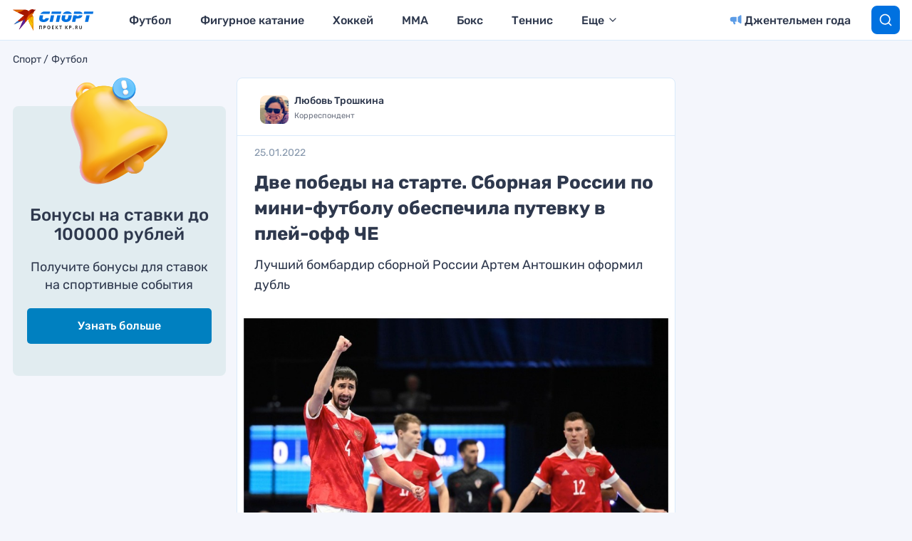

--- FILE ---
content_type: text/html
request_url: https://tns-counter.ru/nc01a**R%3Eundefined*kp_ru/ru/UTF-8/tmsec=kp_ru/723158912***
body_size: 16
content:
F780711869731C4AG1769151562:F780711869731C4AG1769151562